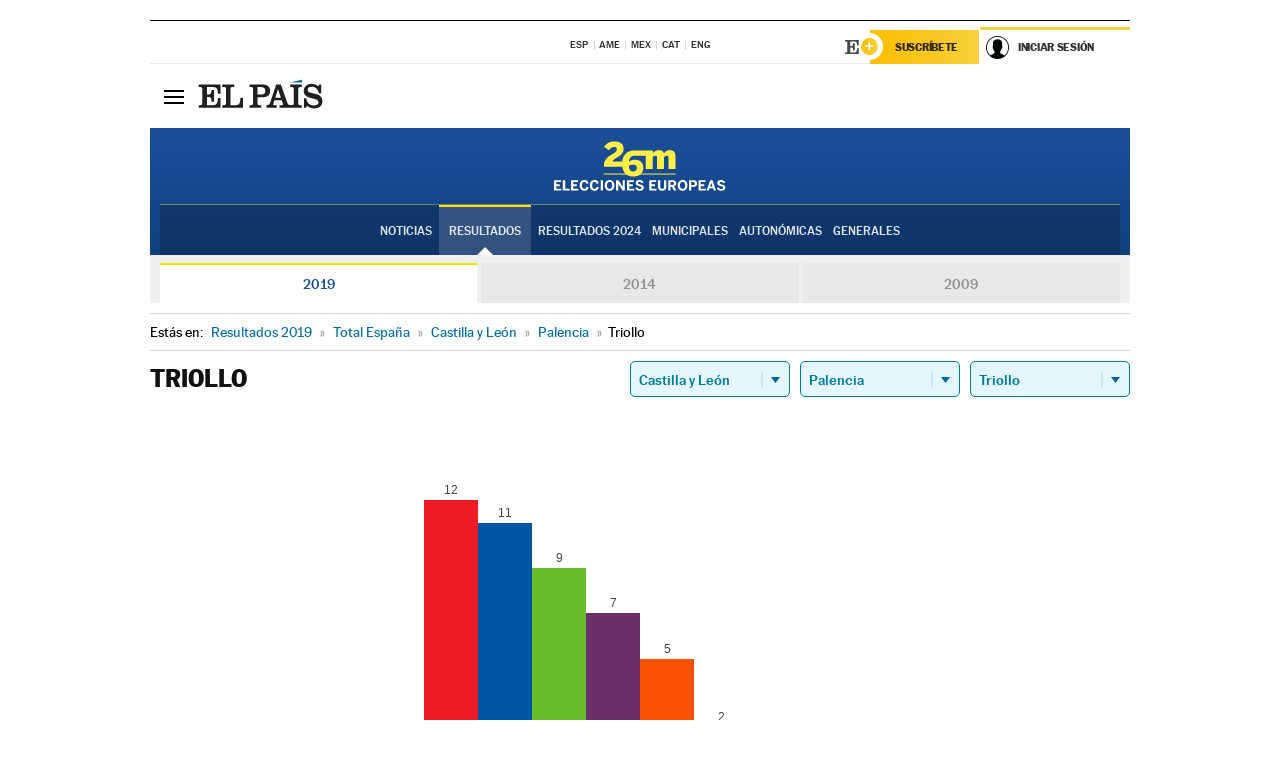

--- FILE ---
content_type: application/x-javascript
request_url: https://resultados.elpais.com/elecciones/2019/europeas/08/34/185.js2
body_size: 251
content:
EPETjsonElectionsCallback({"porciento_escrutado":"100","votos":{"abstenciones":{"porcentaje":"28.99","cantidad":"20"},"blancos":{"porcentaje":"4.17","cantidad":"2"},"nulos":{"porcentaje":"2.04","cantidad":"1"},"contabilizados":{"porcentaje":"71.01","cantidad":"49"}},"ts":"0","tipo_sitio":"5","convocatoria":"2019","id":"08","nombre_sitio":"Triollo","resultados":{"partido":[{"votos_porciento":"25","votos_numero":"12","id_partido":"10003","nombre":"PSOE"},{"votos_porciento":"22.92","votos_numero":"11","id_partido":"10030","nombre":"PP"},{"votos_porciento":"18.75","votos_numero":"9","id_partido":"10025","nombre":"VOX"},{"votos_porciento":"14.58","votos_numero":"7","id_partido":"10020","nombre":"PODEMOS-IU"},{"votos_porciento":"10.42","votos_numero":"5","id_partido":"10023","nombre":"Cs"},{"votos_porciento":"4.17","votos_numero":"2","id_partido":"10006","nombre":"AHORA REPÚBLICAS"},{"votos_porciento":"0","votos_numero":"0","id_partido":"10027","nombre":"pirates.cat/ep"},{"votos_porciento":"0","votos_numero":"0","id_partido":"10001","nombre":"I.Fem"},{"votos_porciento":"0","votos_numero":"0","id_partido":"10002","nombre":"CEUS"},{"votos_porciento":"0","votos_numero":"0","id_partido":"10004","nombre":"ALTER"},{"votos_porciento":"0","votos_numero":"0","id_partido":"10005","nombre":"CXE"},{"votos_porciento":"0","votos_numero":"0","id_partido":"10007","nombre":"CONTIGO"},{"votos_porciento":"0","votos_numero":"0","id_partido":"10008","nombre":"ADÑ"},{"votos_porciento":"0","votos_numero":"0","id_partido":"10009","nombre":"PACMA"},{"votos_porciento":"0","votos_numero":"0","id_partido":"10010","nombre":"SAIn"},{"votos_porciento":"0","votos_numero":"0","id_partido":"10011","nombre":"PCTE"},{"votos_porciento":"0","votos_numero":"0","id_partido":"10012","nombre":"FAC"},{"votos_porciento":"0","votos_numero":"0","id_partido":"10013","nombre":"PH"},{"votos_porciento":"0","votos_numero":"0","id_partido":"10014","nombre":"AxSÍ"},{"votos_porciento":"0","votos_numero":"0","id_partido":"10015","nombre":"PACT"},{"votos_porciento":"0","votos_numero":"0","id_partido":"10016","nombre":"CPE"},{"votos_porciento":"0","votos_numero":"0","id_partido":"10017","nombre":"MIEL"},{"votos_porciento":"0","votos_numero":"0","id_partido":"10018","nombre":"IZQP"},{"votos_porciento":"0","votos_numero":"0","id_partido":"10019","nombre":"PCPE-PCPC-PCPA"},{"votos_porciento":"0","votos_numero":"0","id_partido":"10021","nombre":"PUM+J"},{"votos_porciento":"0","votos_numero":"0","id_partido":"10022","nombre":"MCR"},{"votos_porciento":"0","votos_numero":"0","id_partido":"10024","nombre":"JUNTS"},{"votos_porciento":"0","votos_numero":"0","id_partido":"10026","nombre":"IGRE"},{"votos_porciento":"0","votos_numero":"0","id_partido":"10028","nombre":"VOLT"},{"votos_porciento":"0","votos_numero":"0","id_partido":"10029","nombre":"CV-EC"},{"votos_porciento":"0","votos_numero":"0","id_partido":"10031","nombre":"RECORTES CERO-LV-GVE"},{"votos_porciento":"0","votos_numero":"0","id_partido":"10032","nombre":"CEX-CREX-PREX"}],"numero_partidos":"32"}});

--- FILE ---
content_type: application/x-javascript;charset=utf-8
request_url: https://smetrics.elpais.com/id?d_visid_ver=5.5.0&d_fieldgroup=A&mcorgid=2387401053DB208C0A490D4C%40AdobeOrg&mid=64404609748847450530496794850768887811&ts=1765536640469
body_size: -39
content:
{"mid":"64404609748847450530496794850768887811"}